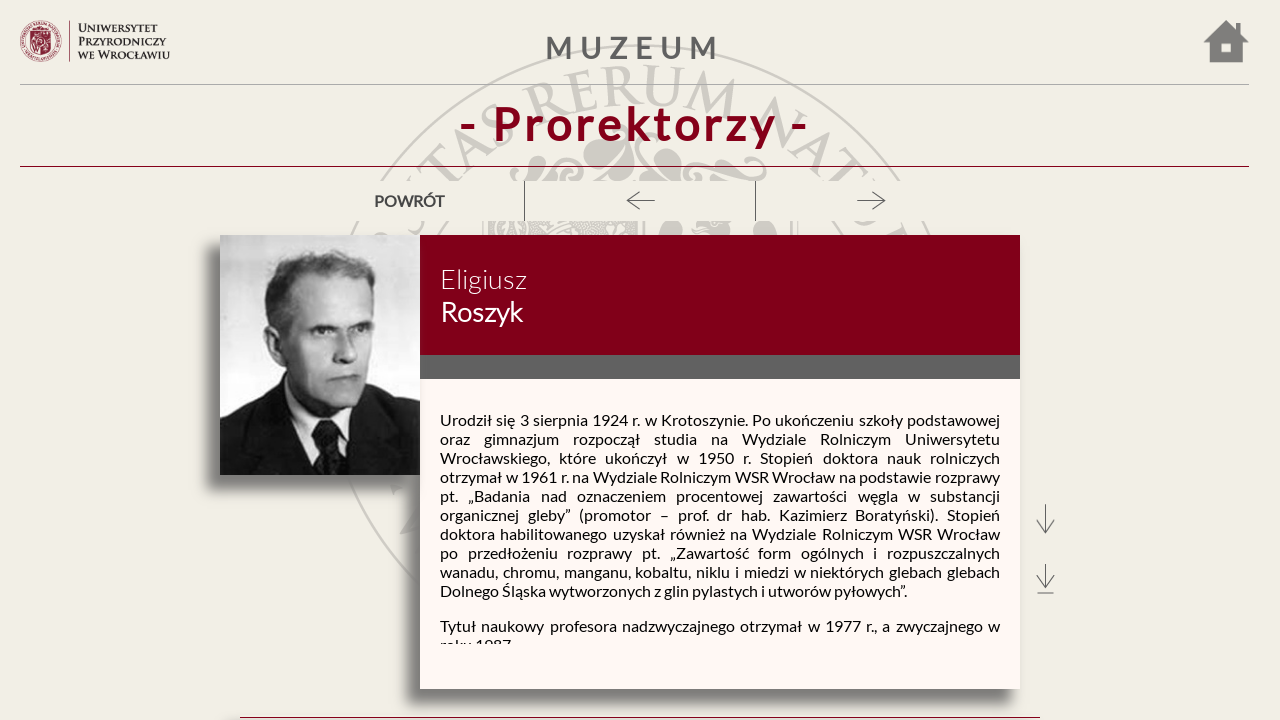

--- FILE ---
content_type: text/html; charset=UTF-8
request_url: http://muzeum.upwr.edu.pl/muzeum/2_2/index.php?_pcid=2&_rid=7&_sb=&_emid=422
body_size: 3975
content:


<!DOCTYPE html PUBLIC "-//W3C//DTD XHTML 1.0 Transitional//EN" "http://www.w3.org/TR/xhtml1/DTD/xhtml1-transitional.dtd">
<html xmlns="http://www.w3.org/1999/xhtml">
<head>
<meta http-equiv="Content-Type" content="text/html; charset=UTF-8" />
<title>Uniwersytet Przyrodniczy we Wrocławiu - Muzeum - Profesorowie</title>

<link rel="stylesheet" type="text/css" href="../css/top-search.css" />
<link rel="stylesheet" type="text/css" href="uwp-prorektorzy-poziom.css"/>

<script type="text/javascript"src="https://code.jquery.com/jquery-1.10.2.js"></script>
<script type="text/javascript" src="https://code.jquery.com/ui/1.11.4/jquery-ui.js"></script>
<script type="text/javascript" src="https://ajax.googleapis.com/ajax/libs/jquery/1.4.4/jquery.min.js"></script>



</head>

<body>

<div class="main_container">

	<div class="top_container">
    	
        <div class="top_container_logo">
        	<img class="logo_img" src="images/logo_bez_bialego_tla.png" alt="Logo - Uniwersytet Przyrodniczy we Wrocławiu" />
        </div>
        
    	<div class="top_container_lang">
        	<!--<a id="_top_search" href="#"><img src="images/lupka-01.png" width="56" height="43" alt="Strona główna" /></a> <div class="top_search">
            	<p>Wprowadź wyszukiwany teks </p>
            	<form id="top-search-form" action="index.php" method="get">
                    <input type="hidden" name="_pcid" value="2" />
                    <input type="text" id="top-write" name="_st">        </form>
                </form>
                <p align="right">naciśnij ENTER aby wyszukać</p>
            </div>-->
        <script src="../js/top_search.js"></script> &nbsp; <a href="main.php"><img src="images/domek-01.png" width="46" height="43" alt="Strona główna" /></a>
        </div>
        
      <div class="top_container_title">
        	MUZEUM
        </div>
        
        
	</div> <!--  <div class="top_container"> -->
    
	
    <div class="top2_container">
    	<h1>- Prorektorzy -</h1>
        
    </div>	<!--  <div class="top2_container"> -->
        
    
    <div class="nav_container">
    	<ul>
        	<li><a href="index.php?_pcid=3&_emid=7"><strong>POWRÓT</strong></a></li>
            <li><a href="index.php?_pcid=2&_rid=7&_sb=&_emid=351"><img src="../images/od_piotra_o/wersja_2/w_lewo.png" width="29" height="19" alt="poprzedni" /></a></li>
            <li><a href="index.php?_pcid=2&_rid=7&_sb=&_emid=462"><img src="../images/od_piotra_o/wersja_2/w_prawo.png" width="29" height="19" alt="następny" /></a></li>
        </ul>
        
    </div>	<!-- <div class="nav_container"> -->
    
       
    
    <div class="body_main_container_1">
     	<div class="body_main_container_2"> 
          
            <div class="body_container_picture"><img src="../1/pliki/performers/357.jpg" class="employee_show_picture" alt="" />
            
            </div>
            
            <div class="body_container">
                
                <div class="body_container_title1">
                    <h2>Eligiusz  <br />
                    <b>Roszyk</b></h2>
                </div>
                
                <div class="body_container_title2">
                    <p></p>
                </div>
                
                <div class="body_container_content">
                    <div class="body_container_content_internal_1">
                        <div class="body_container_content_internal_2">
                             <p>Urodził się 3 sierpnia 1924 r. w Krotoszynie. Po ukończeniu szkoły podstawowej oraz gimnazjum rozpoczął studia na Wydziale Rolniczym Uniwersytetu Wrocławskiego, kt&oacute;re ukończył w 1950 r. Stopień doktora nauk rolniczych otrzymał w 1961 r. na Wydziale Rolniczym WSR Wrocław na podstawie rozprawy pt. &bdquo;Badania nad oznaczeniem procentowej zawartości węgla w substancji organicznej gleby&rdquo; (promotor &ndash; prof. dr hab. Kazimierz Boratyński). Stopień doktora habilitowanego uzyskał r&oacute;wnież na Wydziale Rolniczym WSR Wrocław po przedłożeniu rozprawy pt. &bdquo;Zawartość form og&oacute;lnych i rozpuszczalnych wanadu, chromu, manganu, kobaltu, niklu i miedzi w niekt&oacute;rych glebach glebach Dolnego Śląska wytworzonych&nbsp;z glin pylastych i utwor&oacute;w pyłowych&rdquo;.</p>
<p>Tytuł naukowy profesora nadzwyczajnego otrzymał w 1977 r., a zwyczajnego w roku 1987.</p>
<p>Pracę w Katedrze Chemii Rolniczej rozpoczął w 1949 r.&nbsp;W czasie swojej 45-letniej pracy na Uczelni przyczynił się do znacznego rozwoju dyscypliny chemii rolniczej. W swoich pracach szczeg&oacute;lnie dużo uwagi poświęcił badaniom metodycznym nad oznaczaniem zawartości mikroelement&oacute;w zar&oacute;wno w glebach, jak i roślinach. W latach 1969&ndash;1974 był członkiem sekcji Rady Naukowej IUNG ds. Centralnego Ośrodka Metodyczno-Naukowego, ponadto w latach</p>
<p>1971&ndash;1974 pełnił funkcję przewodniczącego Zespołu Mikroelement&oacute;w w Polskim Towarzystwie Gleboznawczym.</p>
<p>Kolejnym kierunkiem badań były zagadnienia związane z zanieczyszczeniem gleb i roślin metalami ciężkimi. Jego osiągnięcia w tej dziedzinie znalazły wyraz w powołaniu go do Zespołu Wrocławskiego Komitetu Ochrony Środowiska Prezydium Miejskiej Rady Narodowej (1972&ndash;1973) oraz Zespołu ds. Ochrony Gleb i Zieleni Legnicko-Głogowskiego Okręgu Miedziowego KGHM &ndash; gdzie w latach 1974&ndash;1977 pełnił funkcję przewodniczącego. Za pracę tę wyr&oacute;żniony został Złotą Odznaką Budowniczego LGOM (1977), odznaką &bdquo;Zasłużony dla Wojew&oacute;dztwa Legnickiego&rdquo; (1984) oraz odznaką &bdquo;Za Zasługi dla Wojew&oacute;dztwa Legnickiego&rdquo; (1985).</p>
<p>Znaczny udział w jego dorobku stanowią prace poświęcone ocenie wartości nawozowej osad&oacute;w ściekowych. Wyniki tych prac były podstawą do opracowania projektu normatywu dla osad&oacute;w ściekowych wykorzystywanych&nbsp;w rolnictwie do nawożenia gleb.</p>
<p>W latach 1981&ndash;1987 pełnił funkcję prorektora&nbsp;ds. nauki, a przez kr&oacute;tki okres obowiązki rektora. W latach 1990&ndash;1994 był kierownikiem Katedry Chemii Rolniczej.</p>
<p>Brał aktywny udział w pracach międzynarodowych grup roboczych w ramach RWPG, przewodnicząc polskiemu zespołowi. Był członkiem Komitetu Gleboznawstwa i Chemii Rolnej PAN (1975&ndash;1977), Komitetu Ekologii Człowieka PAN (1978&ndash;1983) oraz Zespołu &bdquo;Człowiek&nbsp;a Środowiska Rolniczo-Leśne&rdquo; (1975&ndash;1977). Uczestniczył r&oacute;wnież w pracach wielu rad naukowych, między innymi: Zakładu Agrofizyki PAN w Lublinie, w Urzędzie Wojewody Jeleniog&oacute;rskiego i Legnickiego.</p>
<p>Był promotorem 8 prac doktorskich, w tym&nbsp;2 obcokrajowc&oacute;w, spośr&oacute;d kt&oacute;rych 2 osoby uzyskały tytuł naukowy profesora. Pod jego kierunkiem wykonanych zostało 26 prac magisterskich.</p>
<p>Na całokształt dorobku naukowego składa się 98 oryginalnych prac, 1 przewodnik do ćwiczeń w 5 wydaniach, wsp&oacute;łautorstwo skryptu i 3 podręcznik&oacute;w.</p>
<p>Za działalność naukową w dziedzinie metod oznaczania mikroelement&oacute;w i ochrony środowiska rolniczego 14-krotnie wyr&oacute;żniony został nagrodą Rektora.&nbsp;W uznaniu za pracę i osiągnięcia dydaktyczne odznaczony został między innymi Złotym Krzyżem Zasługi, Krzyżem Kawalerskim Orderu Odrodzenia Polski, Medalem Komisji Edukacji Narodowej oraz medalem &bdquo;Zasłużony dla Wydziału Rolniczego AR we Wrocławiu&rdquo;.</p>
<p>Zmarł 13 marca 2003 r. i pochowany jest na cmentarzu przy ul. Chałupniczej we Wrocławiu Wojnowicach.</p>
                        </div>
                    </div>
                </div>
            </div>
        
		</div>	<!-- <div class="body_main_container_2"> -->


		<div class="right_nav">
			<ul>
				<li><a href="#"><img id="poczatek" src="../images/od_piotra_o/wersja_2/w_gora_do_konca.png" width="19" height="30" alt="Początek" /></a></li>
				<li><a href="#"><img id="gora" src="../images/od_piotra_o/wersja_2/w_gore.png" width="19" height="30" alt="Do góry" /></a></li>
				<li><a href="#"><img id="dol" src="../images/od_piotra_o/wersja_2/w_dol.png" width="19" height="30" alt="W dół" /></a></li>
				<li><a href="#"><img id="koniec" src="../images/od_piotra_o/wersja_2/w_dol_do_konca.png" width="19" height="30" alt="Koniec" /></a></li>
			</ul>
                    
		</div>	<!-- <div class="right_nav"> -->

    </div>	<!-- <div class="body_main_container_1"> -->
    
    <div class="bottom_container">
    
    </div>	<!-- <div class="bottom_container"> -->
    
    
    
</div>

<script>
$(document).ready ( function() {
	
	
	//$(".body_container_picture").hide();
	//$(".body_container_content").hide();
	
	$("#poczatek").hide();
	$("#gora").hide();
	

	$(".right_nav").css("margin-top",($(".body_main_container_1").css("height").replace('px','')-$(".right_nav").css("height").replace('px','')-$(".body_container_title1").css("height").replace('px','')-$(".body_container_title2").css("height").replace('px',''))/2+Number($(".body_container_title1").css("height").replace('px',''))+Number($(".body_container_title2").css("height").replace('px','')));
	
	$(".body_container_picture").fadeIn(2000);
	$(".body_container_content").slideDown(2000);
    
	var przesuniecieMax = $(".body_container_content_internal_1").css('height').replace('px','') - $(".body_container_content_internal_2").css('height').replace('px','');
	
	if (przesuniecieMax > 0) 
	{
		$("#dol").hide();
		$("#koniec").hide();
	}
		
	//alert (przesuniecieMax + ' ' + $(".body_container_content_internal_1").css('height').replace('px','') + ' ' +  $(".body_container_content_internal_2").css('height').replace('px',''));
	
	var przesuniecie = 0;
	
	
//	$(".body_container_content_internal_1_list").scroll(function(){
//        przesuniecie2 = $(".body_container_content_internal_1_list").position();
//		alert (przesuniecie2.top);
//    });
	
	$(".body_container_content_internal_1").scroll( function() { 
	 var scrolled_val = $(".body_container_content_internal_1").scrollTop().valueOf();
	 //alert(scrolled_val+ ' = scroll value');
	 przesuniecie = -scrolled_val;
	 if ((przesuniecie > przesuniecieMax) & ((przesuniecie < 0)) ){
		$("#poczatek").show();
		$("#gora").show();
		$("#dol").show();
		$("#koniec").show();

	 }
	 if (przesuniecie == przesuniecieMax) {
		$("#dol").hide();
		$("#koniec").hide();
	 }
	 if (przesuniecie == 0) {
		$("#poczatek").hide();
		$("#gora").hide();
	 }
	 
	});
		
	$("#poczatek").click(		function() {
		przesuniecie = 0;
		$("#poczatek").hide();
		$("#gora").hide();
		$("#dol").show();
		$("#koniec").show();
		$(".body_container_content_internal_1").scrollTop(-przesuniecie);
		//$(".body_container_content_internal_2_list").animate({top:przesuniecie},500);
		//alert (przesuniecie + ' ' + przesuniecieMaxList);
	});
	
	$("#gora").click( 	function() {
			if (przesuniecie < -300)
			{
				przesuniecie = przesuniecie + 300;
				$("#dol").show();
				$("#koniec").show();
			}
			else
			{
				przesuniecie = 0;
				$("#poczatek").hide();
				$("#gora").hide();
				$("#dol").show();
				$("#koniec").show();
			}
			$(".body_container_content_internal_1").scrollTop(-przesuniecie);
			//$(".body_container_content_internal_2_list").animate({top:przesuniecie},500);
		//alert (przesuniecie + ' ' + przesuniecieMaxList);
	});
	
	$("#dol").click( 	function() {
			if (przesuniecie > (przesuniecieMax + 300)) 
			{
				przesuniecie = przesuniecie - 300;
				$("#gora").show();
				$("#poczatek").show();	
			}
			else
			{
				przesuniecie = przesuniecieMax;
				$("#koniec").hide();
				$("#dol").hide();
				$("#gora").show();
				$("#poczatek").show();	
			}
				//alert (przesuniecieMaxList + ' ' + przesuniecie  + ' ' +  $(".body_container_content_internal_2_list").css('height').replace('px',''));
				$(".body_container_content_internal_1").scrollTop(-przesuniecie);
			//$(".body_container_content_internal_2_list").animate({top:przesuniecie},500);
		//alert (przesuniecie + ' ' + przesuniecieMaxList);
	});
	
	$("#koniec").click(		function() {
		przesuniecie = przesuniecieMax;
		$("#koniec").hide();
		$("#dol").hide();
		$("#gora").show();
		$("#poczatek").show();
		$(".body_container_content_internal_1").scrollTop(-przesuniecie);
		//$(".body_container_content_internal_2_list").animate({top:przesuniecie},500);
		//alert (przesuniecie + ' ' + przesuniecieMaxList);
	});
	

});
</script>

</body>


</html>



--- FILE ---
content_type: text/css
request_url: http://muzeum.upwr.edu.pl/muzeum/css/top-search.css
body_size: 384
content:
@charset "utf-8";
/* CSS Document */

.top_search {
	position: absolute;
	display: block;
	width: 450px;
	height: 100px;
	background: #FFF;
	font-family: Lato-Reg;
	font-size: 12px;
	letter-spacing: normal;
	/*color: #333;*/
	right: 100px;
	top: 70px;	
	z-index: 1000;
	padding: 20px;
	text-align: left;
	border: 1px solid #f9f9f9;
	-moz-border-radius: 5px;
	-webkit-border-radius: 5px;
	box-shadow: -11px 13px 13px 2px #7C7B79;
	
}

#top-write {
	margin: 10px 0px 10px 0px;
	padding: 0px;
	width: 410px;
	height: 26px;
	font: 1.3em/2 Lato-Reg;
	background: #fff;
	border: 1px solid #cfcfcf;
	-moz-border-radius: 5px;
	-webkit-border-radius: 5px;
	overflow: hidden;
}

--- FILE ---
content_type: text/css
request_url: http://muzeum.upwr.edu.pl/muzeum/2_2/uwp-prorektorzy-poziom.css
body_size: 2860
content:
@font-face {
        font-family:Lato-Bla;
        src:url(./fonts/Lato-Bla.ttf);
      }
	  
@font-face {
        font-family:Lato-BlaIta;
        src:url(./fonts/Lato-BlaIta.ttf);
      }
	  
@font-face {
        font-family:Lato-Bol;
        src:url(./fonts/Lato-Bol.ttf);
      }
	  
@font-face {
        font-family:Lato-BolIta;
        src:url(./fonts/Lato-BolIta.ttf);
      }
	  
@font-face {
        font-family:Lato-Hai;
        src:url(./fonts/Lato-Hai.ttf);
      }
	  
@font-face {
        font-family:Lato-HaiIta;
        src:url(./fonts/Lato-HaiIta.ttf);
      }
	  
@font-face {
        font-family:Lato-Lig;
        src:url(./fonts/Lato-Lig.ttf);
      }
	  
@font-face {
        font-family:Lato-LigIta;
        src:url(./fonts/Lato-LigIta.ttf);
      }
	  
@font-face {
        font-family:Lato-Reg;
        src:url(./fonts/Lato-Reg.ttf);
      }
	  
@font-face {
        font-family:Lato-RegIta;
        src:url(./fonts/Lato-RegIta.ttf);
      }
	  
body {
	margin: 0;
	padding: 0;
	background-color: #F2EFE6;
}


@media screen and (max-width: 1419px) {
.main_container {
	width: 100%;
	height: 720px;
	overflow: hidden;
	background-image: url(images/logo_duze.png);
	background-position: center;
	background-repeat: no-repeat;
	margin-left: auto;
	margin-right: auto;
}

@media screen and (orientation: portrait) {
.main_container {
	width: 100%;
	height: 1300px;
	overflow: hidden;
	background-image: url(images/logo_duze.png);
	background-position: center;
	background-repeat: no-repeat;
	margin-left: auto;
	margin-right: auto;
}
}

.top_container {
	position: relative;
	width: 96%;
	height: 64px;
	margin-top: 20px;
	margin-left: 20px;
	margin-right: 20px;
	margin-bottom: 0px;
	border-bottom-color: #ABABAB;
	border-bottom-style: solid;
	border-bottom-width: 1px;
	text-align: center;
	vertical-align: middle;
	font-family: Lato-Reg;
	font-size: 22pt;
	font-weight: bold;
	color: #616161;
	letter-spacing: 8px;
}

.top_container_logo {
	position: absolute;
	float: left;
	z-index: 10;
	
}

.top_container_title {
	position: relative;
	margin 0 auto;
	clear: none;
	padding-top: 10px;
	margin-left: 200px;
	margin-right: 200px;

	z-index: 30;
		
}

.top_container_lang {
	position: absolute;
	right: 0;
	float: right;
	z-index: 20;
	clear: none;
	font-size: 12pt;
	font-weight: normal;
	color: #474747;
	letter-spacing: 2px;
	
}

.logo_img {
	width: 150px;
	height: 42px;
}

.top2_container {
	position: relative;
	width: 96%;
	height: 66px;
	margin-top: 0px;
	margin-left: 20px;
	margin-right: 20px;
	margin-bottom: 0px;
	padding-top: 6px;
	padding-bottom: 9px;
	border-bottom-color: #850019;
	border-bottom-style: solid;
	border-bottom-width: 1px;	
}

.top2_container > h1 {
	width: 1580px;
	height: 66px;
	display: table-cell;
	text-align: center;
	vertical-align: middle;
	font-family: Lato-Reg;
	font-size: 34pt;
	font-weight: bold;
	color: #850019;
	letter-spacing: 4px;
	margin-top: 0px;
	margin-bottom: 0px;
	
	
}

.top3_container {
	position: relative;
	display: block;
	clear: both;
	text-align: center;
	width: 96%;
	margin-top: 0px;
	margin-left: 20px;
	margin-right: 20px;
	margin-bottom: 0px;
	border-bottom-color: #850019;
	border-bottom-style: solid;
	border-bottom-width: 1px;	
}

.nav_container {
	display: block;
	width: 100%;
	position: relative;
	margin-left: auto;
	margin-right: auto;
	margin-top: 14px;
	margin-bottom: 10px;
	clear: both;
}

.nav_container > ul {
 	margin:0 auto;
 	padding:0;
 	display: table;
	list-style: none;
	list-style-type:none;
	
}

.nav_container > ul > li {
	float: left;
	border-right-width: 1px;
	border-right-color: #616161;
	border-right-style: solid;
}

.nav_container > ul >li:last-child {
	border-right-width: 0px;
}

.nav_container > ul > li > a {
	display: table-cell;
	margin: 1px;
	font-family: Lato-Reg;
	text-decoration:none;
	text-align: center;
	color:#474747;
	height: 40px;
	width: 230px;
	vertical-align: middle;
	background-color: #F2EFE6;
}

.nav_container > ul > li > a:focus{
	display: table-cell;
	margin: 1px;
	color:#fff;
	background: #ababab;
}

.nav_container > ul > li > a:hover {
	display: table-cell;
	margin: 1px;
	color:#fff;
	background: #ababab;
}

.body_main_container_1 {
	display: block;
	width: 860px;
	height: 424px;
	position: relative;
	margin-left: auto;
	margin-right: auto;
	margin-top: 14px;
	margin-bottom: 66px;
	clear: both;
}

.body_main_container_2 {
	display: block;
	width: 800px;
	height: 424px;
	position: relative;
	margin-left: 10px;
	margin-right: 0px;
	margin-top: 0px;
	margin-bottom: 0px;
	float: left;
	clear: left;
}

@media screen and (orientation: portrait) {
.body_main_container_1 {
	display: block;
	width: 860px;
	height: 1004px;
	position: relative;
	margin-left: auto;
	margin-right: auto;
	margin-top: 14px;
	margin-bottom: 66px;
	clear: both;
}

.body_main_container_2 {
	display: block;
	width: 800px;
	height: 1004px;
	position: relative;
	margin-left: 10px;
	margin-right: 0px;
	margin-top: 0px;
	margin-bottom: 0px;
	float: left;
	clear: left;
}	
}

.body_container_picture {
	position: relative;
	display: block;
	width: 200px;
	height: 240px;
	float: left;
	box-shadow: -11px 13px 13px 2px #7C7B79;
	overflow: hidden;
	z-index: 30;
}

.employee_show_picture {
	width: 200px;
}

.employee {
	position: relative;
	display: block;
	width: 990px;
	height: 188px;
	border-bottom-width: 1px;
	border-bottom-color: #850019;
	border-bottom-style: solid;
	margin-bottom:  16px;
	margin-top: 18px;
}

.employee_list > ul {
 	margin:0 auto;
 	padding:0;
 	display: table;
	list-style: none;
	list-style-type:none;
	
}

.employee_list {
	width: auto;
	height: auto;

	padin-top: 75px;
	padding-bottom: 45px;
}

.employee_list > ul > li {
/*	float: left; */
}


.employee_list > ul > li > a {
	display: table-cell;
	margin: 1px;
	padding: 15px;
	vertical-align: middle;
}

.employee_list > ul > li > a:focus{
	display: table-cell;
	margin: 1px;
	color:#fff;
	background: #ababab;
}

.employee_list > ul > li > a:hover {
	display: table-cell;
	margin: 1px;
	color:#fff;
	background: #ababab;
}

.employee_title1 {
	position: relative;
	display: block;
	width: 840px;
	height: 150px;
	float: right;
	box-shadow: -11px 13px 13px 2px #7C7B79;
	z-index: 20;
	background-color: #810019;
	background-image:url(../images/pokaz_pracownika_strzalka.png);
	background-position: right;
	background-repeat: no-repeat;
}

.employee_title1 > h2 {
	color: #FFF;
	display: table-cell;
	width: 500px;
	height: 150px;
	text-align: left;
	padding-left: 20px;
	vertical-align: middle;
	font-family: Lato-Lig;
	font-size: 32pt;
	font-weight: normal;
}

.employee_picture {
	position: relative;
	display: block;
	width: 150px;
	height: 150px;
	float: left;
	box-shadow: -11px 13px 13px 2px #7C7B79;
	overflow: hidden;
	z-index: 30;
}


.body_container {
	display: block;
	width: 600px;
	height: 454px;
	background-color: #FFF8F4;
	position: relative;
	margin-left: 200px;
	margin-right: 0px;
	margin-bottom: 66px;
	box-shadow: -11px 13px 13px 2px #7C7B79;
	clear: right;
	z-index: 10;
	overflow: hidden;
}

@media screen and (orientation: portrait) {
.body_container {
	display: block;
	width: 600px;
	height: 1004px;
	background-color: #FFF8F4;
	position: relative;
	margin-left: 200px;
	margin-right: 0px;
	margin-bottom: 66px;
	box-shadow: -11px 13px 13px 2px #7C7B79;
	clear: right;
	z-index: 10;
	overflow: hidden;
}
}

.body_container_list {
	display: block;
	width: 1220px;
	height: 600px;
	position: relative;
	margin-left: 180px;
	margin-right: 0px;
	margin-bottom: 66px;
	clear: right;
	z-index: 10;
	overflow: inherit;
}


.body_container_title1 {
	position: relative;
	display: block;
	width: 100%;
	height: 120px;
	float: right;
	z-index: 20;
	background-color: #810019;
}


.body_container_title1 > h2 {
	color: #FFF;
	display: table-cell;
	width: 50px;
	height: 120px;
	text-align: left;
	padding-left: 20px;
	vertical-align: middle;
	font-family: Lato-Lig;
	font-size: 20pt;
	font-weight: normal;
}

.body_container_title2 {
	position: relative;
	display: block;
	width: 100%;
	height: 24px;
	float: right;
	z-index: 20;
	background-color: #616161;
	color: #FFF;
}

.body_container_title2 > p {
	color: #FFF;
	display: table-cell;
	width: 500px;
	height: 20px;
	text-align: left;
	padding-left: 20px;
	vertical-align: middle;
	font-family: Lato-Reg;
	font-size: 14pt;
	font-weight: normal;
}

.body_container_content {
	position: relative;
	display: block;
	width: 100%;
	height: 250px;
	float: right;
	z-index: 20;/*	background-color: #616161; */
	overflow: hidden;
	padding: 0px;
	margin-top: 15px;
	margin-bottom: 15px;
}

@media screen and (orientation: portrait) {
.body_container_content {
	position: relative;
	display: block;
	width: 100%;
	height: 830px;
	float: right;
	z-index: 20;/*	background-color: #616161; */
	overflow: hidden;
	padding: 0px;
	margin-top: 15px;
	margin-bottom: 15px;
}	
}

.body_container_content_list {
	position: relative;
	display: block;
	width: 100%;
	height: 600px;
	float: right;
	z-index: 20;/*	background-color: #616161; */
	overflow: hidden;
	padding-top: 20px;
	padding-bottom: 20px;
	/*margin-left: 200px;*/
	
}


.body_container_content_internal_1 {
	position: relative;
	display: block;
	width: 100%;
	height: 250px; /* 434 - 2 x 20 */
	float: right;
	z-index: 20;/*	background-color: #616161; */
	overflow-x: hidden;
	overflow-y: visible;
	padding: 0px;
	margin: 0px;
}

@media screen and (orientation: portrait) {
.body_container_content_internal_1 {
	position: relative;
	display: block;
	width: 100%;
	height: 964px; /* 434 - 2 x 20 */
	float: right;
	z-index: 20;/*	background-color: #616161; */
	overflow-x: hidden;
	overflow-y: visible;
	padding: 0px;
	margin: 0px;
}	
}

.body_container_content_internal_1_list {
	position: relative;
	display: block;
	width: 100%;
	height: 600px; /* 434 - 2 x 20 */
	float: right;
	z-index: 20;/*	background-color: #616161; */
	overflow-x: hidden;
	overflow-y: visible;
	padding: 0px;
	margin: 0px;
}

.body_container_content_internal_2 {
	position: relative;
	display: block;
	width: 100%;
	float: right;
	z-index: 20;/*	background-color: #616161; */

}

.body_container_content_internal_2_list {
	position: relative;
	display: block;
	width: 100%;
	float: right;
	z-index: 20;/*	background-color: #616161; */

}

.body_container_content_internal_2 > p {
	color: #000000;
	text-align: justify;
	padding-left: 20px;
	padding-right: 20px;
	vertical-align: top;
	font-family: Lato-Reg;
	font-size: 12pt;
	font-weight: normal;
}

.employee-shortcut {
/*	position: absolute;*/
	/*	display:inline; */
	/*	float: left; */
	/*	clear: left; */
	width:auto;
	background:#d6d4cc;
	opacity: 0.95;
	margin: 0 auto;
/*	padding: 6px;
	font-family: Lato-Reg;
	color: #474747;
	font-size: 12px;
	text-align: left;
	font-weight: bold; */
	
	border-top-color: #8b8b8b;
	border-top-style: solid;
	border-top-width: 1px;
	
	border-bottom-color: #ffffff;
	border-bottom-style: solid;
	border-bottom-width: 1px;
	
}

.employee-shortcut > ul {
 	margin:0 auto;
 	padding:0;
 	display: table;
	list-style: none;
	list-style-type:none;
	
	
	
}

.employee-shortcut > ul:after {
/*  content:''; */
/* display:block; */
/*  clear:both; */
}

.employee-shortcut > ul > li {
/*	width: 30px;
	height: 60px;
*/
	float: left;
/*	display: block;
	background-color: #D6D4CC; */
}

.employee-shortcut > ul > li > a {
	display: table-cell;
	margin: 1px;
	font-family: Lato-Reg;
	text-decoration:none;
	text-align: center;
	color:#474747;
	height: 60px;
	width: 32px;
	vertical-align: middle;
	background-color: #d6d4cc;
}

.employee-shortcut > ul > li > a:focus{
	display: table-cell;
	margin: 1px;
	color:#fff;
	background: #474747;
}

.employee-shortcut > ul > li > a:hover {
	display: table-cell;
	margin: 1px;
	color:#fff;
	background: #474747;
}


.employee-shortcut > ul > li >  a.current_letter {
	display: table-cell;
	margin: 1px;
	color:#fff;
	background: #850019;
}

.employee-shortcut > ul > li >  a.current_letter:hover {
	display: table-cell;
	margin: 1px;
	color:#fff;
	background: #474747;
}

.search_line {
	display: block;
	width: 100%;
	opacity: 0.95;
	margin: 0 auto;
	text-align: left;
	margin-top: 16px;
	margin-bottom: 16px;
	padding: 6px 6px 6px 40px;
	font-family: Lato-LigIta;
	color: #474747;
	font-size: 14px;
	text-align: left;
	background-color: #ffffff;
	border-top-color: #ababab;
	border-top-style: solid;
	border-top-width: 1px;
	background-image: url(../images/od_piotra_o/wersja_2/lupka.png);
	background-position: left;
	background-repeat: no-repeat;
}

.keyboard {
	display: block;
	width: 500px;
	height: 195px;
	position: absolute;
	z-index: 800;
	left: 71px;
	top: 120px;
	opacity: 0.95;
	margin: 0px;
	text-align: left;
	padding: 0px;
	font-family: Lato-LigIta;
	color: #474747;
	font-size: 14px;
	background-color: #ffffff;
	border-top-color: #ababab;
	border-top-style: solid;
	border-top-width: 1px;
	overflow: hidden;
}

#_keyboard_image {
	position: absolute;
	bottom: 0px;
	overflow: visible;
}

#li_poczatek {
	visibility: visible;	
}

#li_gora {
	visibility: visible;	
}

#li_dol {
	visibility: visible;	
}

#li_koniec {
	visibility: visible;	
}


.bottom_container {
	display: block;
	width: 800px;
	height: 2px;
/*	background-color: #FFF8F4; */
	position: relative;
	bottom: 10px;
	margin: 0 auto;
	box-shadow: -11px 13px 13px 2px #7C7B79;
	clear: both;
	border-bottom-color: #850019;
	border-bottom-style: solid;
	border-bottom-width: 1px;
}

.right_nav {
	position: relativ;
	display: block;
	clear: right;
	float: right;
	z-index: 90;
	vertical-align: middle;
	/* margin-top: auto;
	margin-bottom: auto; */
	/*margin-left: 1480px; */

}

.right_nav > ul {
 	margin:0 auto;
 	padding:0;
 	display: table;
	list-style: none;
	list-style-type:none;
	
}

.right_nav > ul > li {
/*	float: left; */
}


.right_nav > ul > li > a {
	display: table-cell;
	margin: 1px;
	padding: 15px;
	vertical-align: middle;
}

.right_nav > ul > li > a:focus{
	display: table-cell;
	margin: 1px;
	color:#fff;
	background: #ababab;
}

.right_nav > ul > li > a:hover {
	display: table-cell;
	margin: 1px;
	color:#fff;
	background: #ababab;
}
}

@media screen and (min-width: 1419px) and (max-width: 1899px) {
.main_container {
	width: 1420px;
	height: 844px;
	overflow: hidden;
	background-image: url(images/logo_duze.png);
	background-position: center;
	background-repeat: no-repeat;
	margin-left: auto;
	margin-right: auto;
}

.top_container {
	position: relative;
	width: 1380px;
	height: 64px;
	margin-top: 20px;
	margin-left: 20px;
	margin-right: 20px;
	margin-bottom: 0px;
	border-bottom-color: #ABABAB;
	border-bottom-style: solid;
	border-bottom-width: 1px;
	text-align: center;
	vertical-align: middle;
	font-family: Lato-Reg;
	font-size: 22pt;
	font-weight: bold;
	color: #616161;
	letter-spacing: 8px;
}

.top_container_logo {
	position: absolute;
	float: left;
	z-index: 10;
	
}

.top_container_title {
	position: relative;
	margin 0 auto;
	clear: none;
	padding-top: 10px;
	margin-left: 200px;
	margin-right: 200px;

	z-index: 30;
		
}

.top_container_lang {
	position: absolute;
	right: 0;
	float: right;
	z-index: 20;
	clear: none;
	font-size: 12pt;
	font-weight: normal;
	color: #474747;
	letter-spacing: 2px;
	
}

.logo_img {
	width: 150px;
	height: 42px;
}

.top2_container {
	position: relative;
	width: 1380px;
	height: 66px;
	margin-top: 0px;
	margin-left: 20px;
	margin-right: 20px;
	margin-bottom: 0px;
	padding-top: 6px;
	padding-bottom: 9px;
	border-bottom-color: #850019;
	border-bottom-style: solid;
	border-bottom-width: 1px;	
}

.top2_container > h1 {
	width: 1380px;
	height: 66px;
	display: table-cell;
	text-align: center;
	vertical-align: middle;
	font-family: Lato-Reg;
	font-size: 34pt;
	font-weight: bold;
	color: #850019;
	letter-spacing: 4px;
	margin-top: 0px;
	margin-bottom: 0px;
	
	
}

.top3_container {
	position: relative;
	display: block;
	clear: both;
	text-align: center;
	width: 1380px;
	margin-top: 0px;
	margin-left: 20px;
	margin-right: 20px;
	margin-bottom: 0px;
	border-bottom-color: #850019;
	border-bottom-style: solid;
	border-bottom-width: 1px;	
}

.nav_container {
	display: block;
	width: 1230px;
	position: relative;
	margin-left: auto;
	margin-right: auto;
	margin-top: 14px;
	margin-bottom: 10px;
	clear: both;
}

.nav_container > ul {
 	margin:0 auto;
 	padding:0;
 	display: table;
	list-style: none;
	list-style-type:none;
	
}

.nav_container > ul > li {
	float: left;
	border-right-width: 1px;
	border-right-color: #616161;
	border-right-style: solid;
}

.nav_container > ul >li:last-child {
	border-right-width: 0px;
}

.nav_container > ul > li > a {
	display: table-cell;
	margin: 1px;
	font-family: Lato-Reg;
	text-decoration:none;
	text-align: center;
	color:#474747;
	height: 40px;
	width: 230px;
	vertical-align: middle;
	background-color: #F2EFE6;
}

.nav_container > ul > li > a:focus{
	display: table-cell;
	margin: 1px;
	color:#fff;
	background: #ababab;
}

.nav_container > ul > li > a:hover {
	display: table-cell;
	margin: 1px;
	color:#fff;
	background: #ababab;
}

.body_main_container_1 {
	display: block;
	width: 1260px;
	height: 577px;
	position: relative;
	margin-left: auto;
	margin-right: auto;
	margin-top: 14px;
	margin-bottom: 66px;
	clear: both;
}

.body_main_container_2 {
	display: block;
	width: 1150px;
	height: 577px;
	position: relative;
	margin-left: 60px;
	margin-right: 0px;
	margin-top: 0px;
	margin-bottom: 0px;
	float: left;
	clear: left;
}

.body_container_picture {
	position: relative;
	display: block;
	width: 300px;
	height: 360px;
	float: left;
	box-shadow: -11px 13px 13px 2px #7C7B79;
	overflow: hidden;
	z-index: 30;
}

.employee_show_picture {
	width: 300px;
}

.employee {
	position: relative;
	display: block;
	width: 990px;
	height: 188px;
	border-bottom-width: 1px;
	border-bottom-color: #850019;
	border-bottom-style: solid;
	margin-bottom:  16px;
	margin-top: 18px;
}

.employee_list > ul {
 	margin:0 auto;
 	padding:0;
 	display: table;
	list-style: none;
	list-style-type:none;
	
}

.employee_list {
	width: auto;
	height: auto;
	padin-top: 75px;
	padding-bottom: 45px;
}

.employee_list > ul > li {
/*	float: left; */
}


.employee_list > ul > li > a {
	display: table-cell;
	margin: 1px;
	padding: 15px;
	vertical-align: middle;
}

.employee_list > ul > li > a:focus{
	display: table-cell;
	margin: 1px;
	color:#fff;
	background: #ababab;
}

.employee_list > ul > li > a:hover {
	display: table-cell;
	margin: 1px;
	color:#fff;
	background: #ababab;
}

.employee_title1 {
	position: relative;
	display: block;
	width: 840px;
	height: 150px;
	float: right;
	box-shadow: -11px 13px 13px 2px #7C7B79;
	z-index: 20;
	background-color: #810019;
	background-image:url(../images/pokaz_pracownika_strzalka.png);
	background-position: right;
	background-repeat: no-repeat;
}

.employee_title1 > h2 {
	color: #FFF;
	display: table-cell;
	width: 500px;
	height: 150px;
	text-align: left;
	padding-left: 20px;
	vertical-align: middle;
	font-family: Lato-Lig;
	font-size: 32pt;
	font-weight: normal;
}

.employee_picture {
	position: relative;
	display: block;
	width: 150px;
	height: 150px;
	float: left;
	box-shadow: -11px 13px 13px 2px #7C7B79;
	overflow: hidden;
	z-index: 30;
}


.body_container {
	display: block;
	width: 850px;
	height: 585px;
	background-color: #FFF8F4;
	position: relative;
	margin-left: 300px;
	margin-right: 0px;
	margin-bottom: 66px;
	box-shadow: -11px 13px 13px 2px #7C7B79;
	clear: right;
	z-index: 10;
	overflow: hidden;
}

.body_container_list {
	display: block;
	width: 1220px;
	height: 600px;
	position: relative;
	margin-left: 180px;
	margin-right: 0px;
	margin-bottom: 66px;
	clear: right;
	z-index: 10;
	overflow: inherit;
}


.body_container_title1 {
	position: relative;
	display: block;
	width: 100%;
	height: 150px;
	float: right;
	z-index: 20;
	background-color: #810019;
}


.body_container_title1 > h2 {
	color: #FFF;
	display: table-cell;
	width: 730px;
	height: 150px;
	text-align: left;
	padding-left: 20px;
	vertical-align: middle;
	font-family: Lato-Lig;
	font-size: 44pt;
	font-weight: normal;
}

.body_container_title2 {
	position: relative;
	display: block;
	width: 100%;
	height: 30px;
	float: right;
	z-index: 20;
	background-color: #616161;
	color: #FFF;
}

.body_container_title2 > p {
	color: #FFF;
	display: table-cell;
	width: 500px;
	height: 20px;
	text-align: left;
	padding-left: 20px;
	vertical-align: middle;
	font-family: Lato-Reg;
	font-size: 16pt;
	font-weight: normal;
}

.body_container_content {
	position: relative;
	display: block;
	width: 100%;
	height: 375px;
	float: right;
	z-index: 20;/*	background-color: #616161; */
	overflow: hidden;
	padding: 0px;
	margin-top: 15px;
	margin-bottom: 15px;
}

.body_container_content_list {
	position: relative;
	display: block;
	width: 100%;
	height: 600px;
	float: right;
	z-index: 20;/*	background-color: #616161; */
	overflow: hidden;
	padding-top: 20px;
	padding-bottom: 20px;
	/*margin-left: 200px;*/
	
}


.body_container_content_internal_1 {
	position: relative;
	display: block;
	width: 100%;
	height: 375px; /* 434 - 2 x 20 */
	float: right;
	z-index: 20;/*	background-color: #616161; */
	overflow-x: hidden;
	overflow-y: visible;
	padding: 0px;
	margin: 0px;
}

.body_container_content_internal_1_list {
	position: relative;
	display: block;
	width: 100%;
	height: 600px; /* 434 - 2 x 20 */
	float: right;
	z-index: 20;/*	background-color: #616161; */
	overflow-x: hidden;
	overflow-y: visible;
	padding: 0px;
	margin: 0px;
}

.body_container_content_internal_2 {
	position: relative;
	display: block;
	width: 100%;
	float: right;
	z-index: 20;/*	background-color: #616161; */

}

.body_container_content_internal_2_list {
	position: relative;
	display: block;
	width: 100%;
	float: right;
	z-index: 20;/*	background-color: #616161; */

}

.body_container_content_internal_2 > p {
	color: #000000;
	text-align: justify;
	padding-left: 20px;
	padding-right: 20px;
	vertical-align: top;
	font-family: Lato-Reg;
	font-size: 16pt;
	font-weight: normal;
}

.employee-shortcut {
/*	position: absolute;*/
	/*	display:inline; */
	/*	float: left; */
	/*	clear: left; */
	width:auto;
	background:#d6d4cc;
	opacity: 0.95;
	margin: 0 auto;
/*	padding: 6px;
	font-family: Lato-Reg;
	color: #474747;
	font-size: 12px;
	text-align: left;
	font-weight: bold; */
	
	border-top-color: #8b8b8b;
	border-top-style: solid;
	border-top-width: 1px;
	
	border-bottom-color: #ffffff;
	border-bottom-style: solid;
	border-bottom-width: 1px;
	
}

.employee-shortcut > ul {
 	margin:0 auto;
 	padding:0;
 	display: table;
	list-style: none;
	list-style-type:none;
	
	
	
}

.employee-shortcut > ul:after {
/*  content:''; */
/* display:block; */
/*  clear:both; */
}

.employee-shortcut > ul > li {
/*	width: 30px;
	height: 60px;
*/
	float: left;
/*	display: block;
	background-color: #D6D4CC; */
}

.employee-shortcut > ul > li > a {
	display: table-cell;
	margin: 1px;
	font-family: Lato-Reg;
	text-decoration:none;
	text-align: center;
	color:#474747;
	height: 60px;
	width: 32px;
	vertical-align: middle;
	background-color: #d6d4cc;
}

.employee-shortcut > ul > li > a:focus{
	display: table-cell;
	margin: 1px;
	color:#fff;
	background: #474747;
}

.employee-shortcut > ul > li > a:hover {
	display: table-cell;
	margin: 1px;
	color:#fff;
	background: #474747;
}


.employee-shortcut > ul > li >  a.current_letter {
	display: table-cell;
	margin: 1px;
	color:#fff;
	background: #850019;
}

.employee-shortcut > ul > li >  a.current_letter:hover {
	display: table-cell;
	margin: 1px;
	color:#fff;
	background: #474747;
}

.search_line {
	display: block;
	width: 100%;
	opacity: 0.95;
	margin: 0 auto;
	text-align: left;
	margin-top: 16px;
	margin-bottom: 16px;
	padding: 6px 6px 6px 40px;
	font-family: Lato-LigIta;
	color: #474747;
	font-size: 14px;
	text-align: left;
	background-color: #ffffff;
	border-top-color: #ababab;
	border-top-style: solid;
	border-top-width: 1px;
	background-image: url(../images/od_piotra_o/wersja_2/lupka.png);
	background-position: left;
	background-repeat: no-repeat;
}

.keyboard {
	display: block;
	width: 500px;
	height: 195px;
	position: absolute;
	z-index: 800;
	left: 71px;
	top: 120px;
	opacity: 0.95;
	margin: 0px;
	text-align: left;
	padding: 0px;
	font-family: Lato-LigIta;
	color: #474747;
	font-size: 14px;
	background-color: #ffffff;
	border-top-color: #ababab;
	border-top-style: solid;
	border-top-width: 1px;
	overflow: hidden;
}

#_keyboard_image {
	position: absolute;
	bottom: 0px;
	overflow: visible;
}

#li_poczatek {
	visibility: visible;	
}

#li_gora {
	visibility: visible;	
}

#li_dol {
	visibility: visible;	
}

#li_koniec {
	visibility: visible;	
}


.bottom_container {
	display: block;
	width: 1400px;
	height: 2px;
/*	background-color: #FFF8F4; */
	position: relative;
	bottom: 10px;
	margin: 0 auto;
	box-shadow: -11px 13px 13px 2px #7C7B79;
	clear: both;
	border-bottom-color: #850019;
	border-bottom-style: solid;
	border-bottom-width: 1px;
}

.right_nav {
	position: relativ;
	display: block;
	clear: right;
	float: right;
	z-index: 90;
	vertical-align: middle;
	/* margin-top: auto;
	margin-bottom: auto; */
	/*margin-left: 1480px; */

}

.right_nav > ul {
 	margin:0 auto;
 	padding:0;
 	display: table;
	list-style: none;
	list-style-type:none;
	
}

.right_nav > ul > li {
/*	float: left; */
}


.right_nav > ul > li > a {
	display: table-cell;
	margin: 1px;
	padding: 15px;
	vertical-align: middle;
}

.right_nav > ul > li > a:focus{
	display: table-cell;
	margin: 1px;
	color:#fff;
	background: #ababab;
}

.right_nav > ul > li > a:hover {
	display: table-cell;
	margin: 1px;
	color:#fff;
	background: #ababab;
}
}

@media screen and (min-width: 1899px) {
.main_container {
	width: 1900px;
	height: 1060px;
	overflow: hidden;
	background-image: url(images/logo_duze.png);
	background-position: center;
	background-repeat: no-repeat;
	margin-left: auto;
	margin-right: auto;
}

.top_container {
	position: relative;
	width: 1880px;
	height: 64px;
	margin-top: 20px;
	margin-left: 20px;
	margin-right: 20px;
	margin-bottom: 0px;
	border-bottom-color: #ABABAB;
	border-bottom-style: solid;
	border-bottom-width: 1px;
	text-align: center;
	vertical-align: middle;
	font-family: Lato-Reg;
	font-size: 22pt;
	font-weight: bold;
	color: #616161;
	letter-spacing: 8px;
}

.top_container_logo {
	position: absolute;
	float: left;
	z-index: 10;
	
}

.top_container_title {
	position: relative;
	margin 0 auto;
	clear: none;
	padding-top: 10px;
	margin-left: 200px;
	margin-right: 200px;

	z-index: 30;
		
}

.top_container_lang {
	position: absolute;
	right: 0;
	float: right;
	z-index: 20;
	clear: none;
	font-size: 12pt;
	font-weight: normal;
	color: #474747;
	letter-spacing: 2px;
	
}

.logo_img {
	width: 150px;
	height: 42px;
}

.top2_container {
	position: relative;
	width: 1880px;
	height: 66px;
	margin-top: 0px;
	margin-left: 20px;
	margin-right: 20px;
	margin-bottom: 0px;
	padding-top: 6px;
	padding-bottom: 9px;
	border-bottom-color: #850019;
	border-bottom-style: solid;
	border-bottom-width: 1px;	
}

.top2_container > h1 {
	width: 1880px;
	height: 66px;
	display: table-cell;
	text-align: center;
	vertical-align: middle;
	font-family: Lato-Reg;
	font-size: 34pt;
	font-weight: bold;
	color: #850019;
	letter-spacing: 4px;
	margin-top: 0px;
	margin-bottom: 0px;
	
	
}

.top3_container {
	position: relative;
	display: block;
	clear: both;
	text-align: center;
	width: 1880px;
	margin-top: 0px;
	margin-left: 20px;
	margin-right: 20px;
	margin-bottom: 0px;
	border-bottom-color: #850019;
	border-bottom-style: solid;
	border-bottom-width: 1px;	
}

.nav_container {
	display: block;
	width: 1630px;
	position: relative;
	margin-left: auto;
	margin-right: auto;
	margin-top: 14px;
	margin-bottom: 10px;
	clear: both;
}

.nav_container > ul {
 	margin:0 auto;
 	padding:0;
 	display: table;
	list-style: none;
	list-style-type:none;
	
}

.nav_container > ul > li {
	float: left;
	border-right-width: 1px;
	border-right-color: #616161;
	border-right-style: solid;
}

.nav_container > ul >li:last-child {
	border-right-width: 0px;
}

.nav_container > ul > li > a {
	display: table-cell;
	margin: 1px;
	font-family: Lato-Reg;
	text-decoration:none;
	text-align: center;
	color:#474747;
	height: 40px;
	width: 230px;
	vertical-align: middle;
	background-color: #F2EFE6;
}

.nav_container > ul > li > a:focus{
	display: table-cell;
	margin: 1px;
	color:#fff;
	background: #ababab;
}

.nav_container > ul > li > a:hover {
	display: table-cell;
	margin: 1px;
	color:#fff;
	background: #ababab;
}

.body_main_container_1 {
	display: block;
	width: 1560px;
	height: 660px;
	position: relative;
	margin-left: auto;
	margin-right: auto;
	margin-top: 14px;
	margin-bottom: 66px;
	clear: both;
}

.body_main_container_2 {
	display: block;
	width: 1400px;
	height: 710px;
	position: relative;
	margin-left: 80px;
	margin-right: 0px;
	margin-top: 0px;
	margin-bottom: 0px;
	float: left;
	clear: left;
}

.body_container_picture {
	position: relative;
	display: block;
	width: 300px;
	height: 360px;
	float: left;
	box-shadow: -11px 13px 13px 2px #7C7B79;
	overflow: hidden;
	z-index: 30;
}

.employee_show_picture {
	width: 300px;
}

.employee {
	position: relative;
	display: block;
	width: 990px;
	height: 188px;
	border-bottom-width: 1px;
	border-bottom-color: #850019;
	border-bottom-style: solid;
	margin-bottom:  16px;
	margin-top: 18px;
}

.employee_list > ul {
 	margin:0 auto;
 	padding:0;
 	display: table;
	list-style: none;
	list-style-type:none;
	
}

.employee_list {
	width: auto;
	height: auto;
	padin-top: 75px;
	padding-bottom: 45px;
}

.employee_list > ul > li {
/*	float: left; */
}


.employee_list > ul > li > a {
	display: table-cell;
	margin: 1px;
	padding: 15px;
	vertical-align: middle;
}

.employee_list > ul > li > a:focus{
	display: table-cell;
	margin: 1px;
	color:#fff;
	background: #ababab;
}

.employee_list > ul > li > a:hover {
	display: table-cell;
	margin: 1px;
	color:#fff;
	background: #ababab;
}

.employee_title1 {
	position: relative;
	display: block;
	width: 840px;
	height: 150px;
	float: right;
	box-shadow: -11px 13px 13px 2px #7C7B79;
	z-index: 20;
	background-color: #810019;
	background-image:url(../images/pokaz_pracownika_strzalka.png);
	background-position: right;
	background-repeat: no-repeat;
}

.employee_title1 > h2 {
	color: #FFF;
	display: table-cell;
	width: 500px;
	height: 150px;
	text-align: left;
	padding-left: 20px;
	vertical-align: middle;
	font-family: Lato-Lig;
	font-size: 32pt;
	font-weight: normal;
}

.employee_picture {
	position: relative;
	display: block;
	width: 150px;
	height: 150px;
	float: left;
	box-shadow: -11px 13px 13px 2px #7C7B79;
	overflow: hidden;
	z-index: 30;
}


.body_container {
	display: block;
	width: 1100px;
	height: 700px;
	background-color: #FFF8F4;
	position: relative;
	margin-left: 300px;
	margin-right: 0px;
	margin-bottom: 66px;
	box-shadow: -11px 13px 13px 2px #7C7B79;
	clear: right;
	z-index: 10;
	overflow: hidden;
}

.body_container_list {
	display: block;
	width: 1220px;
	height: 600px;
	position: relative;
	margin-left: 180px;
	margin-right: 0px;
	margin-bottom: 66px;
	clear: right;
	z-index: 10;
	overflow: inherit;
}


.body_container_title1 {
	position: relative;
	display: block;
	width: 100%;
	height: 190px;
	float: right;
	z-index: 20;
	background-color: #810019;
}


.body_container_title1 > h2 {
	color: #FFF;
	display: table-cell;
	width: 1000px;
	height: 190px;
	text-align: left;
	padding-left: 20px;
	vertical-align: middle;
	font-family: Lato-Lig;
	font-size: 54pt;
	font-weight: normal;
}

.body_container_title2 {
	position: relative;
	display: block;
	width: 100%;
	height: 36px;
	float: right;
	z-index: 20;
	background-color: #616161;
	color: #FFF;
}

.body_container_title2 > p {
	color: #FFF;
	display: table-cell;
	width: 500px;
	height: 20px;
	text-align: left;
	padding-left: 20px;
	vertical-align: middle;
	font-family: Lato-Reg;
	font-size: 18pt;
	font-weight: normal;
}

.body_container_content {
	position: relative;
	display: block;
	width: 100%;
	height: 430px;
	float: right;
	z-index: 20;/*	background-color: #616161; */
	overflow: hidden;
	padding: 0px;
	margin-top: 20px;
	margin-bottom: 20px;
}

.body_container_content_list {
	position: relative;
	display: block;
	width: 100%;
	height: 600px;
	float: right;
	z-index: 20;/*	background-color: #616161; */
	overflow: hidden;
	padding-top: 20px;
	padding-bottom: 20px;
	/*margin-left: 200px;*/
	
}


.body_container_content_internal_1 {
	position: relative;
	display: block;
	width: 100%;
	height: 430px; /* 434 - 2 x 20 */
	float: right;
	z-index: 20;/*	background-color: #616161; */
	overflow-x: hidden;
	overflow-y: visible;
	padding: 0px;
	margin: 0px;
}

.body_container_content_internal_1_list {
	position: relative;
	display: block;
	width: 100%;
	height: 600px; /* 434 - 2 x 20 */
	float: right;
	z-index: 20;/*	background-color: #616161; */
	overflow-x: hidden;
	overflow-y: visible;
	padding: 0px;
	margin: 0px;
}

.body_container_content_internal_2 {
	position: relative;
	display: block;
	width: 100%;
	float: right;
	z-index: 20;/*	background-color: #616161; */

}

.body_container_content_internal_2_list {
	position: relative;
	display: block;
	width: 100%;
	float: right;
	z-index: 20;/*	background-color: #616161; */

}

.body_container_content_internal_2 > p {
	color: #000000;
	text-align: justify;
	padding-left: 20px;
	padding-right: 20px;
	vertical-align: top;
	font-family: Lato-Reg;
	font-size: 16pt;
	font-weight: normal;
}

.employee-shortcut {
/*	position: absolute;*/
	/*	display:inline; */
	/*	float: left; */
	/*	clear: left; */
	width:auto;
	background:#d6d4cc;
	opacity: 0.95;
	margin: 0 auto;
/*	padding: 6px;
	font-family: Lato-Reg;
	color: #474747;
	font-size: 12px;
	text-align: left;
	font-weight: bold; */
	
	border-top-color: #8b8b8b;
	border-top-style: solid;
	border-top-width: 1px;
	
	border-bottom-color: #ffffff;
	border-bottom-style: solid;
	border-bottom-width: 1px;
	
}

.employee-shortcut > ul {
 	margin:0 auto;
 	padding:0;
 	display: table;
	list-style: none;
	list-style-type:none;
	
	
	
}

.employee-shortcut > ul:after {
/*  content:''; */
/* display:block; */
/*  clear:both; */
}

.employee-shortcut > ul > li {
/*	width: 30px;
	height: 60px;
*/
	float: left;
/*	display: block;
	background-color: #D6D4CC; */
}

.employee-shortcut > ul > li > a {
	display: table-cell;
	margin: 1px;
	font-family: Lato-Reg;
	text-decoration:none;
	text-align: center;
	color:#474747;
	height: 60px;
	width: 32px;
	vertical-align: middle;
	background-color: #d6d4cc;
}

.employee-shortcut > ul > li > a:focus{
	display: table-cell;
	margin: 1px;
	color:#fff;
	background: #474747;
}

.employee-shortcut > ul > li > a:hover {
	display: table-cell;
	margin: 1px;
	color:#fff;
	background: #474747;
}


.employee-shortcut > ul > li >  a.current_letter {
	display: table-cell;
	margin: 1px;
	color:#fff;
	background: #850019;
}

.employee-shortcut > ul > li >  a.current_letter:hover {
	display: table-cell;
	margin: 1px;
	color:#fff;
	background: #474747;
}

.search_line {
	display: block;
	width: 100%;
	opacity: 0.95;
	margin: 0 auto;
	text-align: left;
	margin-top: 16px;
	margin-bottom: 16px;
	padding: 6px 6px 6px 40px;
	font-family: Lato-LigIta;
	color: #474747;
	font-size: 14px;
	text-align: left;
	background-color: #ffffff;
	border-top-color: #ababab;
	border-top-style: solid;
	border-top-width: 1px;
	background-image: url(../images/od_piotra_o/wersja_2/lupka.png);
	background-position: left;
	background-repeat: no-repeat;
}

.keyboard {
	display: block;
	width: 500px;
	height: 195px;
	position: absolute;
	z-index: 800;
	left: 71px;
	top: 120px;
	opacity: 0.95;
	margin: 0px;
	text-align: left;
	padding: 0px;
	font-family: Lato-LigIta;
	color: #474747;
	font-size: 14px;
	background-color: #ffffff;
	border-top-color: #ababab;
	border-top-style: solid;
	border-top-width: 1px;
	overflow: hidden;
}

#_keyboard_image {
	position: absolute;
	bottom: 0px;
	overflow: visible;
}

#li_poczatek {
	visibility: visible;	
}

#li_gora {
	visibility: visible;	
}

#li_dol {
	visibility: visible;	
}

#li_koniec {
	visibility: visible;	
}


.bottom_container {
	display: block;
	width: 1400px;
	height: 2px;
/*	background-color: #FFF8F4; */
	position: relative;
	bottom: 10px;
	margin: 0 auto;
	box-shadow: -11px 13px 13px 2px #7C7B79;
	clear: both;
	border-bottom-color: #850019;
	border-bottom-style: solid;
	border-bottom-width: 1px;
}

.right_nav {
	position: relativ;
	display: block;
	clear: right;
	float: right;
	z-index: 90;
	vertical-align: middle;
	/* margin-top: auto;
	margin-bottom: auto; */
	/*margin-left: 1480px; */

}

.right_nav > ul {
 	margin:0 auto;
 	padding:0;
 	display: table;
	list-style: none;
	list-style-type:none;
	
}

.right_nav > ul > li {
/*	float: left; */
}


.right_nav > ul > li > a {
	display: table-cell;
	margin: 1px;
	padding: 15px;
	vertical-align: middle;
}

.right_nav > ul > li > a:focus{
	display: table-cell;
	margin: 1px;
	color:#fff;
	background: #ababab;
}

.right_nav > ul > li > a:hover {
	display: table-cell;
	margin: 1px;
	color:#fff;
	background: #ababab;
}
}
@media screen and (max-width: 899px) {
	.nav_container{width:100%}
.top_container{width:96%; height:100px}
.top_container_title{margin:0px auto 0px auto;top:40px;}
.main_container {width: 100%;height:auto;}
.top2_container{width:100%; text-align:center}
.top2_container>h1{ font-size: 24pt;}
.top3_container{width:100%}
.body_main_container_1{width:100%;}
.body_main_container_2{width:85%;margin-left:20px;}
.body_container_list{width:100%;margin-left:0px;}
.body_container_content_list{height:500px;}
.body_container_content_internal_1_list{height:530px;}
.right_nav{margin-top:0px!important; margin-bottom:240px}
.employee_title1 > h2{font-size:24pt;}
.body_container{width:auto;}
.body_container_content_internal_2 > p{font-size:14pt;}
}

--- FILE ---
content_type: application/javascript
request_url: http://muzeum.upwr.edu.pl/muzeum/js/top_search.js
body_size: 220
content:
// JavaScript Document

	$(".top_search").hide();
	
	$("#_top_search").click( function() {
		
		$(".top_search").toggle();
	});
	
	$('#top-write').keypress(function (e) {
	  if (e.which == 13) {
		$('#top-search-form').submit();
		//alert ("enter");
		return false;    //<---- Add this line
	  }
	});	